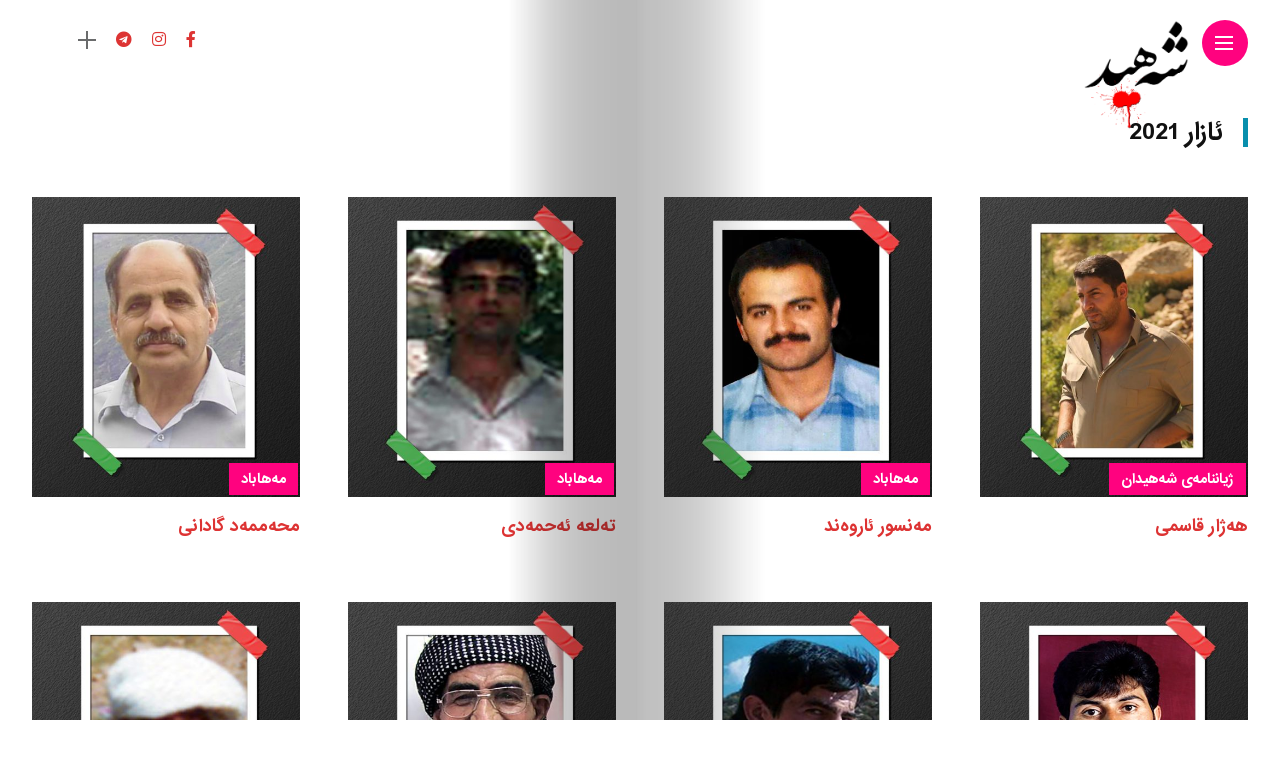

--- FILE ---
content_type: text/html; charset=UTF-8
request_url: https://shehid.com/?m=202103&paged=13
body_size: 72625
content:
<!DOCTYPE html>
<html dir="rtl" lang="ckb">
<head>
    <meta charset="UTF-8">
    <meta http-equiv="X-UA-Compatible" content="IE=edge">
    <meta name="viewport" content="width=device-width, initial-scale=1">
    <link rel="profile" href="http://gmpg.org/xfn/11" />
    <link rel="pingback" href="https://shehid.com/xmlrpc.php">
		    <title>ئازار 2021 &#8211; پەڕە 13 &#8211; شەهید</title>
<meta name='robots' content='max-image-preview:large' />
<link rel='dns-prefetch' href='//fonts.googleapis.com' />
<link rel="alternate" type="application/rss+xml" title="Feed ـی شەهید &raquo;" href="https://shehid.com/?feed=rss2" />
<link rel="alternate" type="application/rss+xml" title="Feed ـی لێدوانەکانی شەهید &raquo;" href="https://shehid.com/?feed=comments-rss2" />
<meta property="og:image" content="https://shehid.com/wp-content/uploads/2021/03/M2-2-490x550.jpg"/><meta property="og:description" content="ڕاگەیەندراو لەبارەی زنجیرەیەک تێکهەڵچوون لە ناوچەکانی پارێزگای ورمێ بە ئاگاداریی خەڵکی کوردستان،میدیاکان‌و هەموو هۆگران و دلسۆزانی بزووتنەوەی نەتەوەیی لە..."/><style id='wp-img-auto-sizes-contain-inline-css' type='text/css'>
img:is([sizes=auto i],[sizes^="auto," i]){contain-intrinsic-size:3000px 1500px}
/*# sourceURL=wp-img-auto-sizes-contain-inline-css */
</style>
<link rel='stylesheet' id='owl-carousel-css' href='https://shehid.com/wp-content/themes/anymag/assets/css/owl.carousel.css?ver=2.3.4' type='text/css' media='all' />
<link rel='stylesheet' id='fontawesome-css' href='https://shehid.com/wp-content/themes/anymag/assets/fonts/fontawesome-5.13.0/css/all.min.css?ver=5.13.0' type='text/css' media='all' />
<link rel='stylesheet' id='simplebar-css' href='https://shehid.com/wp-content/themes/anymag/assets/css/simple-bar.css?ver=2.2.1' type='text/css' media='all' />
<link rel='stylesheet' id='interlace-css-css' href='https://shehid.com/wp-content/themes/anymag/assets/css/interlace.css?ver=2.2.1' type='text/css' media='all' />
<link rel='stylesheet' id='anymag-main-css' href='https://shehid.com/wp-content/themes/anymag/style.css?ver=1.0' type='text/css' media='all' />
<style id='anymag-main-inline-css' type='text/css'>
body,input,.button,.content-part .post-meta,.widget_recent_entries span,.sidebar ul li.cat-item,.list-date,.latest-posts-meta,.post-meta,.slider-list-meta,.sidebar .widget_recent_comments .recentcomments .url,input,select,textarea {font-family:Poppins;}body,#hidden-sidebar.active .widgets-side,.magcover,.post-format,#top-bar-right,.turn-left {background:#fff;} .searchform-overlay {background-color:rgba(255,255,255,0.95);}body p {font-size:15px;line-height:1.6em; letter-spacing:0px;}h1,h2,h3,h4,h5,h6,.widget_recent_entries ul li a,.widget_recent_comments ul li a,.sidebar .widget-title,.post-readmore a,.intro-line h1,.sidebar .recentcomments a {font-family:Oswald;color:#111111;}a,.post-content a,.sidebar a,.post-comments span.reply a,.sidebar .widget a,.sidebar .widget.widget_archive li a {color:#111111;}a:hover,.post-content a:hover,.sidebar a:hover,.post-comments span.reply a:hover,.sidebar .widget ul li a:hover,.sidebar .widget.widget_archive li a:hover {color:#999999;} .post-title,.post-title a {font-size:26px; font-weight:800; line-height:1.3em; letter-spacing:0px;} .slide-title,.slide-title h2 a {font-size:44px; font-weight:800; letter-spacing:0px;} .slide-item {height:510px; } .page-title,.post-header h1,.item-related h5 a,.entry-title,.random-ttl a,.feat-categ-item .content-part h5 a,.sidebar .widget_recent_entries ul li a,.sidebar .widget-content .img-button,.sidebar .widget_recent_comments .recentcomments > a,.sidebar .latest-posts .latest-posts-item a {font-weight:800; } .top-menu-button,#nav-wrapper .simplebar-track.simplebar-vertical {background:#dd3333;}#nav-wrapper .simplebar-scrollbar::before {background:#ffffff} .nav-panel {background:#1e1e1e;}#nav-wrapper .nav-menu li a,.slicknav_nav li a {font-family:Oswald;font-size:33px;font-weight:800; } .magcover,.f-width #site-header {width:50%;} .magcontent,.f-width.nav-open #footer {width:50%; } .magheader {width:50%; } .f-width.nav-open #main-area {margin-left:50%;} .cover-logo {width:18%; } .single .cover-logo {width:80%;} .overlay,.post-overlay {opacity:.3; background:#000000} .fold-shadow-right,.fold-shadow-left,.fold-shadow {opacity:.0} .nav-panel .fold-shadow-left {opacity:.2}#nav-wrapper .nav-menu li a,.sub-menu-toggle::after,#nav-wrapper ul.nav-menu ul a,.slicknav_nav a,#top-search a.search {color:#ffffff;}#nav-wrapper .nav-menu li a:hover,#nav-wrapper .nav-menu li a:hover:after,#topbar-social-links a:hover,.slicknav_nav a:hover,.sticky-social a:hover,.sticky-subscribe a:hover,.current-menu-item > a {color:#fff!important;}#nav-wrapper .nav-menu li a {background:linear-gradient(to bottom,transparent 62%,#dd3333 0) left bottom/0 400% no-repeat; }#nav-wrapper .current-menu-item > a {background:#dd3333!important; }body,.post-list-entry p,.post-entry .post-meta li,.post-content,.post-author,.thecomment p,.latest-posts-meta,#post-navigation span,.sidebar .widget_recent_comments ul,.widget_meta li a,.about-content,.sidebar .widget_recent_comments .recentcomments .url,.comment-text .date,.post-navigation span,.searchform-overlay p,.searchform-overlay .search-field,.searchform-overlay .search-button,input,select,.hidden-sidebar-button a.open-hidden-sidebar,textarea {color:#787878;} .post-content h1,.post-content h2,.post-content h3,.post-content h4,.post-content h5,.post-content h6,.post-content blockquote,.comment-text blockquote,blockquote::before,.post-title,.post-title a,.about-title,.page-title,.post-header h1,.random-ttl a,.feat-title a,.item-related h5 a,.about-title,.about-content h5,.entry-title,.post-readmore a,.category-box h1,#post-navigation h6,.header-social-links a,.postnav-noimage .navprev::after,.postnav-noimage .navnext::after,.sidebar .widget-title,.sidebar .latest-posts-text h4 a,.sidebar .widget_recent_entries a,.sidebar .recentcomments a,.sidebar .widget-content .img-button,.thecomment .comment-text h6.author,.thecomment .comment-text h6.author a,#respond h,label {color:#111111;} .post-title:hover,.post-title a:hover,.random-ttl a:hover,.feat-title a:hover,.post-readmore a:hover,.item-related h5 a:hover,.post-navigation a:hover h6,.sidebar .latest-posts .latest-posts-text h4 a:hover,.sidebar .widget_recent_entries ul li a:hover,.sidebar #recentcomments li a:hover,.header-social-links a:hover {color:#999999;} .post-item .image-part,.owl-stage-outer,.random-image,.feat-categ-item .image-part,.category-wid .category-img,.about-img{border-radius:0px; } .post-item .image-part,.post-list .post-item .image-part {height:300px; } .entry-title {font-size:45px;line-height:1em; letter-spacing:0px; } .underline a {background:linear-gradient(to bottom,transparent 62%,#dd3333 0) left bottom/0 20% no-repeat; } .section-title h4,.author-content {border-left:3px solid #dd3333; }content-part .post-meta,.content-part .post-meta a,.post-meta li,.post-meta li span,.post-entry .post-meta a,.widget-date {color:#111111;}ul.post-meta li:not(:last-child)::after {background:#dd3333;} .content-part .post-meta a:hover,.sidebar .widget .tagcloud a:hover,.post-tags a:hover,.post-entry .post-meta a:hover {color:#999999;} .owl-prev:hover i,.owl-next:hover i,.widget li > .narrow i,.error404 h1 span,.intro-line h1 i,.intro-line h1 b,.intro-line h1 em,.intro-line h1 strong {color:#dd3333;} .post-categs-box .categ a,.single-categs-box .categ a {background:#dd3333;} .post-categs .categ a,.single-categs .categ a,.sidebar ul li.cat-item a,.sidebar ul li.cat-item a:hover {color:#dd3333;}blockquote {border-left:3px solid #dd3333; } .category-box h1 {border-left:5px solid #dd3333; } .post-format {color:#dd3333; } .post-tags a,.sidebar .widget .tagcloud a {background:#f2f2f2!important; color:#787878!important; } .post-readmore i,.post-comments .reply i {color:#dd3333!important; } .related-posts-cover-title h4 {border-bottom:3px solid #dd3333; } .sidebar .widget-title,.random-posts-title h3 {border-left:3px solid #dd3333; } .wp-block-search button,input[type='submit'],input.button {font-family:Oswald;background:#dd3333!important; color:#fff!important; } .wp-block-search button:hover,input[type="submit"]:hover,input.button:hover {background:#dd3333!important; color:#ffffff!important; } .wp-block-button a.wp-block-button__link {background-color:#dd3333; color:#ffffff; border:2px solid #dd3333; } .wp-block-button.is-style-outline a.wp-block-button__link {border:2px solid #dd3333; } .wp-block-button a.wp-block-button__link:hover,.wp-block-button.is-style-outline a.wp-block-button__link:hover {background-color:#dd3333; color:#ffffff; border:2px solid #dd3333; } .pagination .page-numbers.current,.pagination-post > span {background:#dd3333; color:#ffffff; } .navigation.pagination .nav-links a {background:#eeeeee; color:#787878; } .navigation.pagination .nav-links a:hover {background:#e8e8e8; color:#111111; } .intro-line {width:60%;} .intro-line h1 {font-size:26px; }#footer {background:#fafafa;}#footer,#footer-copyright {color:#989898;}#footer a {color:#111111;}#footer a:hover {color:#989898!important;}
/*# sourceURL=anymag-main-inline-css */
</style>
<link rel='stylesheet' id='anymag-responsive-css' href='https://shehid.com/wp-content/themes/anymag/assets/css/responsive.css?ver=1.0' type='text/css' media='all' />
<link rel='stylesheet' id='widgets-fonts-css' href='//fonts.googleapis.com/css?family=Bitter%3A400%2C500%2C600%7CPlayfair+Display%3A400%2C500%2C700%7COswald%3A400%2C500%2C600%7CRoboto%3A400%2C500%2C600%7CTeko%3A400%2C500%2C600&#038;subset=latin%2Clatin-ext' type='text/css' media='all' />
<link rel='stylesheet' id='sbi_styles-css' href='https://shehid.com/wp-content/plugins/instagram-feed/css/sbi-styles.min.css?ver=6.10.0' type='text/css' media='all' />
<style id='wp-emoji-styles-inline-css' type='text/css'>

	img.wp-smiley, img.emoji {
		display: inline !important;
		border: none !important;
		box-shadow: none !important;
		height: 1em !important;
		width: 1em !important;
		margin: 0 0.07em !important;
		vertical-align: -0.1em !important;
		background: none !important;
		padding: 0 !important;
	}
/*# sourceURL=wp-emoji-styles-inline-css */
</style>
<style id='wp-block-library-inline-css' type='text/css'>
:root{--wp-block-synced-color:#7a00df;--wp-block-synced-color--rgb:122,0,223;--wp-bound-block-color:var(--wp-block-synced-color);--wp-editor-canvas-background:#ddd;--wp-admin-theme-color:#007cba;--wp-admin-theme-color--rgb:0,124,186;--wp-admin-theme-color-darker-10:#006ba1;--wp-admin-theme-color-darker-10--rgb:0,107,160.5;--wp-admin-theme-color-darker-20:#005a87;--wp-admin-theme-color-darker-20--rgb:0,90,135;--wp-admin-border-width-focus:2px}@media (min-resolution:192dpi){:root{--wp-admin-border-width-focus:1.5px}}.wp-element-button{cursor:pointer}:root .has-very-light-gray-background-color{background-color:#eee}:root .has-very-dark-gray-background-color{background-color:#313131}:root .has-very-light-gray-color{color:#eee}:root .has-very-dark-gray-color{color:#313131}:root .has-vivid-green-cyan-to-vivid-cyan-blue-gradient-background{background:linear-gradient(135deg,#00d084,#0693e3)}:root .has-purple-crush-gradient-background{background:linear-gradient(135deg,#34e2e4,#4721fb 50%,#ab1dfe)}:root .has-hazy-dawn-gradient-background{background:linear-gradient(135deg,#faaca8,#dad0ec)}:root .has-subdued-olive-gradient-background{background:linear-gradient(135deg,#fafae1,#67a671)}:root .has-atomic-cream-gradient-background{background:linear-gradient(135deg,#fdd79a,#004a59)}:root .has-nightshade-gradient-background{background:linear-gradient(135deg,#330968,#31cdcf)}:root .has-midnight-gradient-background{background:linear-gradient(135deg,#020381,#2874fc)}:root{--wp--preset--font-size--normal:16px;--wp--preset--font-size--huge:42px}.has-regular-font-size{font-size:1em}.has-larger-font-size{font-size:2.625em}.has-normal-font-size{font-size:var(--wp--preset--font-size--normal)}.has-huge-font-size{font-size:var(--wp--preset--font-size--huge)}.has-text-align-center{text-align:center}.has-text-align-left{text-align:left}.has-text-align-right{text-align:right}.has-fit-text{white-space:nowrap!important}#end-resizable-editor-section{display:none}.aligncenter{clear:both}.items-justified-left{justify-content:flex-start}.items-justified-center{justify-content:center}.items-justified-right{justify-content:flex-end}.items-justified-space-between{justify-content:space-between}.screen-reader-text{border:0;clip-path:inset(50%);height:1px;margin:-1px;overflow:hidden;padding:0;position:absolute;width:1px;word-wrap:normal!important}.screen-reader-text:focus{background-color:#ddd;clip-path:none;color:#444;display:block;font-size:1em;height:auto;left:5px;line-height:normal;padding:15px 23px 14px;text-decoration:none;top:5px;width:auto;z-index:100000}html :where(.has-border-color){border-style:solid}html :where([style*=border-top-color]){border-top-style:solid}html :where([style*=border-right-color]){border-right-style:solid}html :where([style*=border-bottom-color]){border-bottom-style:solid}html :where([style*=border-left-color]){border-left-style:solid}html :where([style*=border-width]){border-style:solid}html :where([style*=border-top-width]){border-top-style:solid}html :where([style*=border-right-width]){border-right-style:solid}html :where([style*=border-bottom-width]){border-bottom-style:solid}html :where([style*=border-left-width]){border-left-style:solid}html :where(img[class*=wp-image-]){height:auto;max-width:100%}:where(figure){margin:0 0 1em}html :where(.is-position-sticky){--wp-admin--admin-bar--position-offset:var(--wp-admin--admin-bar--height,0px)}@media screen and (max-width:600px){html :where(.is-position-sticky){--wp-admin--admin-bar--position-offset:0px}}

/*# sourceURL=wp-block-library-inline-css */
</style><style id='global-styles-inline-css' type='text/css'>
:root{--wp--preset--aspect-ratio--square: 1;--wp--preset--aspect-ratio--4-3: 4/3;--wp--preset--aspect-ratio--3-4: 3/4;--wp--preset--aspect-ratio--3-2: 3/2;--wp--preset--aspect-ratio--2-3: 2/3;--wp--preset--aspect-ratio--16-9: 16/9;--wp--preset--aspect-ratio--9-16: 9/16;--wp--preset--color--black: #000000;--wp--preset--color--cyan-bluish-gray: #abb8c3;--wp--preset--color--white: #ffffff;--wp--preset--color--pale-pink: #f78da7;--wp--preset--color--vivid-red: #cf2e2e;--wp--preset--color--luminous-vivid-orange: #ff6900;--wp--preset--color--luminous-vivid-amber: #fcb900;--wp--preset--color--light-green-cyan: #7bdcb5;--wp--preset--color--vivid-green-cyan: #00d084;--wp--preset--color--pale-cyan-blue: #8ed1fc;--wp--preset--color--vivid-cyan-blue: #0693e3;--wp--preset--color--vivid-purple: #9b51e0;--wp--preset--gradient--vivid-cyan-blue-to-vivid-purple: linear-gradient(135deg,rgb(6,147,227) 0%,rgb(155,81,224) 100%);--wp--preset--gradient--light-green-cyan-to-vivid-green-cyan: linear-gradient(135deg,rgb(122,220,180) 0%,rgb(0,208,130) 100%);--wp--preset--gradient--luminous-vivid-amber-to-luminous-vivid-orange: linear-gradient(135deg,rgb(252,185,0) 0%,rgb(255,105,0) 100%);--wp--preset--gradient--luminous-vivid-orange-to-vivid-red: linear-gradient(135deg,rgb(255,105,0) 0%,rgb(207,46,46) 100%);--wp--preset--gradient--very-light-gray-to-cyan-bluish-gray: linear-gradient(135deg,rgb(238,238,238) 0%,rgb(169,184,195) 100%);--wp--preset--gradient--cool-to-warm-spectrum: linear-gradient(135deg,rgb(74,234,220) 0%,rgb(151,120,209) 20%,rgb(207,42,186) 40%,rgb(238,44,130) 60%,rgb(251,105,98) 80%,rgb(254,248,76) 100%);--wp--preset--gradient--blush-light-purple: linear-gradient(135deg,rgb(255,206,236) 0%,rgb(152,150,240) 100%);--wp--preset--gradient--blush-bordeaux: linear-gradient(135deg,rgb(254,205,165) 0%,rgb(254,45,45) 50%,rgb(107,0,62) 100%);--wp--preset--gradient--luminous-dusk: linear-gradient(135deg,rgb(255,203,112) 0%,rgb(199,81,192) 50%,rgb(65,88,208) 100%);--wp--preset--gradient--pale-ocean: linear-gradient(135deg,rgb(255,245,203) 0%,rgb(182,227,212) 50%,rgb(51,167,181) 100%);--wp--preset--gradient--electric-grass: linear-gradient(135deg,rgb(202,248,128) 0%,rgb(113,206,126) 100%);--wp--preset--gradient--midnight: linear-gradient(135deg,rgb(2,3,129) 0%,rgb(40,116,252) 100%);--wp--preset--font-size--small: 13px;--wp--preset--font-size--medium: 20px;--wp--preset--font-size--large: 36px;--wp--preset--font-size--x-large: 42px;--wp--preset--spacing--20: 0.44rem;--wp--preset--spacing--30: 0.67rem;--wp--preset--spacing--40: 1rem;--wp--preset--spacing--50: 1.5rem;--wp--preset--spacing--60: 2.25rem;--wp--preset--spacing--70: 3.38rem;--wp--preset--spacing--80: 5.06rem;--wp--preset--shadow--natural: 6px 6px 9px rgba(0, 0, 0, 0.2);--wp--preset--shadow--deep: 12px 12px 50px rgba(0, 0, 0, 0.4);--wp--preset--shadow--sharp: 6px 6px 0px rgba(0, 0, 0, 0.2);--wp--preset--shadow--outlined: 6px 6px 0px -3px rgb(255, 255, 255), 6px 6px rgb(0, 0, 0);--wp--preset--shadow--crisp: 6px 6px 0px rgb(0, 0, 0);}:where(.is-layout-flex){gap: 0.5em;}:where(.is-layout-grid){gap: 0.5em;}body .is-layout-flex{display: flex;}.is-layout-flex{flex-wrap: wrap;align-items: center;}.is-layout-flex > :is(*, div){margin: 0;}body .is-layout-grid{display: grid;}.is-layout-grid > :is(*, div){margin: 0;}:where(.wp-block-columns.is-layout-flex){gap: 2em;}:where(.wp-block-columns.is-layout-grid){gap: 2em;}:where(.wp-block-post-template.is-layout-flex){gap: 1.25em;}:where(.wp-block-post-template.is-layout-grid){gap: 1.25em;}.has-black-color{color: var(--wp--preset--color--black) !important;}.has-cyan-bluish-gray-color{color: var(--wp--preset--color--cyan-bluish-gray) !important;}.has-white-color{color: var(--wp--preset--color--white) !important;}.has-pale-pink-color{color: var(--wp--preset--color--pale-pink) !important;}.has-vivid-red-color{color: var(--wp--preset--color--vivid-red) !important;}.has-luminous-vivid-orange-color{color: var(--wp--preset--color--luminous-vivid-orange) !important;}.has-luminous-vivid-amber-color{color: var(--wp--preset--color--luminous-vivid-amber) !important;}.has-light-green-cyan-color{color: var(--wp--preset--color--light-green-cyan) !important;}.has-vivid-green-cyan-color{color: var(--wp--preset--color--vivid-green-cyan) !important;}.has-pale-cyan-blue-color{color: var(--wp--preset--color--pale-cyan-blue) !important;}.has-vivid-cyan-blue-color{color: var(--wp--preset--color--vivid-cyan-blue) !important;}.has-vivid-purple-color{color: var(--wp--preset--color--vivid-purple) !important;}.has-black-background-color{background-color: var(--wp--preset--color--black) !important;}.has-cyan-bluish-gray-background-color{background-color: var(--wp--preset--color--cyan-bluish-gray) !important;}.has-white-background-color{background-color: var(--wp--preset--color--white) !important;}.has-pale-pink-background-color{background-color: var(--wp--preset--color--pale-pink) !important;}.has-vivid-red-background-color{background-color: var(--wp--preset--color--vivid-red) !important;}.has-luminous-vivid-orange-background-color{background-color: var(--wp--preset--color--luminous-vivid-orange) !important;}.has-luminous-vivid-amber-background-color{background-color: var(--wp--preset--color--luminous-vivid-amber) !important;}.has-light-green-cyan-background-color{background-color: var(--wp--preset--color--light-green-cyan) !important;}.has-vivid-green-cyan-background-color{background-color: var(--wp--preset--color--vivid-green-cyan) !important;}.has-pale-cyan-blue-background-color{background-color: var(--wp--preset--color--pale-cyan-blue) !important;}.has-vivid-cyan-blue-background-color{background-color: var(--wp--preset--color--vivid-cyan-blue) !important;}.has-vivid-purple-background-color{background-color: var(--wp--preset--color--vivid-purple) !important;}.has-black-border-color{border-color: var(--wp--preset--color--black) !important;}.has-cyan-bluish-gray-border-color{border-color: var(--wp--preset--color--cyan-bluish-gray) !important;}.has-white-border-color{border-color: var(--wp--preset--color--white) !important;}.has-pale-pink-border-color{border-color: var(--wp--preset--color--pale-pink) !important;}.has-vivid-red-border-color{border-color: var(--wp--preset--color--vivid-red) !important;}.has-luminous-vivid-orange-border-color{border-color: var(--wp--preset--color--luminous-vivid-orange) !important;}.has-luminous-vivid-amber-border-color{border-color: var(--wp--preset--color--luminous-vivid-amber) !important;}.has-light-green-cyan-border-color{border-color: var(--wp--preset--color--light-green-cyan) !important;}.has-vivid-green-cyan-border-color{border-color: var(--wp--preset--color--vivid-green-cyan) !important;}.has-pale-cyan-blue-border-color{border-color: var(--wp--preset--color--pale-cyan-blue) !important;}.has-vivid-cyan-blue-border-color{border-color: var(--wp--preset--color--vivid-cyan-blue) !important;}.has-vivid-purple-border-color{border-color: var(--wp--preset--color--vivid-purple) !important;}.has-vivid-cyan-blue-to-vivid-purple-gradient-background{background: var(--wp--preset--gradient--vivid-cyan-blue-to-vivid-purple) !important;}.has-light-green-cyan-to-vivid-green-cyan-gradient-background{background: var(--wp--preset--gradient--light-green-cyan-to-vivid-green-cyan) !important;}.has-luminous-vivid-amber-to-luminous-vivid-orange-gradient-background{background: var(--wp--preset--gradient--luminous-vivid-amber-to-luminous-vivid-orange) !important;}.has-luminous-vivid-orange-to-vivid-red-gradient-background{background: var(--wp--preset--gradient--luminous-vivid-orange-to-vivid-red) !important;}.has-very-light-gray-to-cyan-bluish-gray-gradient-background{background: var(--wp--preset--gradient--very-light-gray-to-cyan-bluish-gray) !important;}.has-cool-to-warm-spectrum-gradient-background{background: var(--wp--preset--gradient--cool-to-warm-spectrum) !important;}.has-blush-light-purple-gradient-background{background: var(--wp--preset--gradient--blush-light-purple) !important;}.has-blush-bordeaux-gradient-background{background: var(--wp--preset--gradient--blush-bordeaux) !important;}.has-luminous-dusk-gradient-background{background: var(--wp--preset--gradient--luminous-dusk) !important;}.has-pale-ocean-gradient-background{background: var(--wp--preset--gradient--pale-ocean) !important;}.has-electric-grass-gradient-background{background: var(--wp--preset--gradient--electric-grass) !important;}.has-midnight-gradient-background{background: var(--wp--preset--gradient--midnight) !important;}.has-small-font-size{font-size: var(--wp--preset--font-size--small) !important;}.has-medium-font-size{font-size: var(--wp--preset--font-size--medium) !important;}.has-large-font-size{font-size: var(--wp--preset--font-size--large) !important;}.has-x-large-font-size{font-size: var(--wp--preset--font-size--x-large) !important;}
/*# sourceURL=global-styles-inline-css */
</style>

<style id='classic-theme-styles-inline-css' type='text/css'>
/*! This file is auto-generated */
.wp-block-button__link{color:#fff;background-color:#32373c;border-radius:9999px;box-shadow:none;text-decoration:none;padding:calc(.667em + 2px) calc(1.333em + 2px);font-size:1.125em}.wp-block-file__button{background:#32373c;color:#fff;text-decoration:none}
/*# sourceURL=/wp-includes/css/classic-themes.min.css */
</style>
<link rel='stylesheet' id='contact-form-7-css' href='https://shehid.com/wp-content/plugins/contact-form-7/includes/css/styles.css?ver=6.1.4' type='text/css' media='all' />
<link rel='stylesheet' id='contact-form-7-rtl-css' href='https://shehid.com/wp-content/plugins/contact-form-7/includes/css/styles-rtl.css?ver=6.1.4' type='text/css' media='all' />
<link rel='stylesheet' id='google-fonts-anymag-css' href='//fonts.googleapis.com/css?family=Poppins:100,100italic,200,200italic,300,300italic,400,400italic,500,500italic,600,600italic,700,700italic,800,800italic,900,900italic%7COswald:100,100italic,200,200italic,300,300italic,400,400italic,500,500italic,600,600italic,700,700italic,800,800italic,900,900italic' type='text/css' media='all' />
<link rel='stylesheet' id='anymag-style-css' href='https://shehid.com/wp-content/themes/anymag/style.css?ver=4570177561' type='text/css' media='all' />
<link rel='stylesheet' id='forget-about-shortcode-buttons-css' href='https://shehid.com/wp-content/plugins/forget-about-shortcode-buttons/public/css/button-styles.css?ver=2.1.3' type='text/css' media='all' />
<script type="text/javascript" src="https://shehid.com/wp-includes/js/jquery/jquery.min.js?ver=3.7.1" id="jquery-core-js"></script>
<script type="text/javascript" src="https://shehid.com/wp-includes/js/jquery/jquery-migrate.min.js?ver=3.4.1" id="jquery-migrate-js"></script>
<link rel="https://api.w.org/" href="https://shehid.com/index.php?rest_route=/" /><link rel="EditURI" type="application/rsd+xml" title="RSD" href="https://shehid.com/xmlrpc.php?rsd" />
<link rel="stylesheet" href="https://shehid.com/wp-content/themes/anymag/rtl.css" type="text/css" media="screen" /><meta name="generator" content="WordPress 6.9" />
<style type="text/css">.recentcomments a{display:inline !important;padding:0 !important;margin:0 !important;}</style><link rel="icon" href="https://shehid.com/wp-content/uploads/2022/08/cropped-arm-kdpi-1-32x32.jpg" sizes="32x32" />
<link rel="icon" href="https://shehid.com/wp-content/uploads/2022/08/cropped-arm-kdpi-1-192x192.jpg" sizes="192x192" />
<link rel="apple-touch-icon" href="https://shehid.com/wp-content/uploads/2022/08/cropped-arm-kdpi-1-180x180.jpg" />
<meta name="msapplication-TileImage" content="https://shehid.com/wp-content/uploads/2022/08/cropped-arm-kdpi-1-270x270.jpg" />
		<style type="text/css" id="wp-custom-css">
			.post-content p {
	margin-bottom:0px !important;
}
.pagination {
    display: inline-block;
    padding-left: 0;
    margin: 20px 0;
    border-radius: 4px;
}
.pagination > li {
    display: inline;
}
.pagination > li > a,
.pagination > li > span {
    position: relative;
    float: left;
    padding: 6px 12px;
    margin-left: -1px;
    line-height: 1.42857143;
    color: #337ab7;
    text-decoration: none;
    background-color: #fff;
    border: 1px solid #ddd;
}
.pagination > li:first-child > a,
.pagination > li:first-child > span {
    margin-left: 0;
    border-top-left-radius: 4px;
    border-bottom-left-radius: 4px;
}
.pagination > li:last-child > a,
.pagination > li:last-child > span {
    border-top-right-radius: 4px;
    border-bottom-right-radius: 4px;
}
.pagination > li > a:focus,
.pagination > li > a:hover,
.pagination > li > span:focus,
.pagination > li > span:hover {
    z-index: 2;
    color: #23527c;
    background-color: #eee;
    border-color: #ddd;
}
.pagination > .active > a,
.pagination > .active > a:focus,
.pagination > .active > a:hover,
.pagination > .active > span,
.pagination > .active > span:focus,
.pagination > .active > span:hover {
    z-index: 3;
    color: #fff;
    cursor: default;
    background-color: #337ab7;
    border-color: #337ab7;
}
.pagination > .disabled > a,
.pagination > .disabled > a:focus,
.pagination > .disabled > a:hover,
.pagination > .disabled > span,
.pagination > .disabled > span:focus,
.pagination > .disabled > span:hover {
    color: #777;
    cursor: not-allowed;
    background-color: #fff;
    border-color: #ddd;
}
.pagination-lg > li > a,
.pagination-lg > li > span {
    padding: 10px 16px;
    font-size: 18px;
    line-height: 1.3333333;
}
.pagination-lg > li:first-child > a,
.pagination-lg > li:first-child > span {
    border-top-left-radius: 6px;
    border-bottom-left-radius: 6px;
}
.pagination-lg > li:last-child > a,
.pagination-lg > li:last-child > span {
    border-top-right-radius: 6px;
    border-bottom-right-radius: 6px;
}
.pagination-sm > li > a,
.pagination-sm > li > span {
    padding: 5px 10px;
    font-size: 12px;
    line-height: 1.5;
}
.pagination-sm > li:first-child > a,
.pagination-sm > li:first-child > span {
    border-top-left-radius: 3px;
    border-bottom-left-radius: 3px;
}
.pagination-sm > li:last-child > a,
.pagination-sm > li:last-child > span {
    border-top-right-radius: 3px;
    border-bottom-right-radius: 3px;
}

.pager {
    padding-left: 0;
    margin: 20px 0;
    text-align: center;
    list-style: none;
}
.pager li {
    display: inline;
}
.pager li > a,
.pager li > span {
    display: inline-block;
    padding: 5px 14px;
    background-color: #fff;
    border: 1px solid #ddd;
    border-radius: 15px;
}
.pager li > a:focus,
.pager li > a:hover {
    text-decoration: none;
    background-color: #eee;
}
.pager .next > a,
.pager .next > span {
    float: right;
}
.pager .previous > a,
.pager .previous > span {
    float: left;
}
.pager .disabled > a,
.pager .disabled > a:focus,
.pager .disabled > a:hover,
.pager .disabled > span {
    color: #777;
    cursor: not-allowed;
    background-color: #fff;
}



.post-title, .post-title a ,  .random-ttl h5 a {
	
	color:#dd3333 !important;

}


.pagination > .active > a, .pagination > .active > a:focus, .pagination > .active > a:hover, .pagination > .active > span, .pagination > .active > span:focus, .pagination > .active > span:hover {

	background-color: #dd3333 !important;
 	border-color: #fff !important;

}


.underline a {

background: linear-gradient(to bottom,transparent 62%,#dd3333 0) right bottom/0 20% no-repeat !important;

}

.pagination > li > a, .pagination > li > span {
	color:#dd3333 !important;
}

ul , ul li , ol li {
	list-style:none !important;
}

.header-social-links a , .post-entry .entry-title{
  color: #dd3433 !important;
}

.pagination li.active span {
	color:#fff !important;
}


.category-2 .post-grid .post-item {
    margin: 0 0 50px 2% !important;
}



.post-content li , .post-content p , .post-content li span , .post-content p span {

	font-size:15px !important;

}

h5 {
  font-size: 14px;
}
h6 {
  font-size: 15px;
}

#nav-wrapper .nav-menu li a, .slicknav_nav li a {
	    font-size: 23px !important;
	 	line-height: 52px !important;
}


.entry-title {
	font-size:26px !important;
	line-height:50px;
	
}

.feat-categ-item .content-part h5 a {
	font-size: 15px !important;
	line-height:32px !important;
}

.post-title, .post-title a {
    font-size: 16px !important;
}

.f-width .category-box h1 {
  font-size: 23px !important;
}

.post-categs-box .categ a, .single-categs-box .categ a {
	font-size: 13px !important;
}


.slide-title, .slide-title h2 a {
    font-size: 28px !important;
    line-height: 49px !important;
}

.sidebar .widget-title, .random-posts-title h3 {
	font-family: 'K24';
}

.sidebar ul li.cat-item a {
	font-family: 'K24';
}

.post-meta , .single-post-date {
	display:none !important;
}		</style>
		</head>

<body class="rtl archive date paged paged-13 date-paged-13 wp-theme-anymag">

  	
	<div id="hidden-sidebar" class="sidebar">
		<div class="widgets-side">
			<a href="#" class="close-button"><i class="close-icon"></i></a>
			<div id="archives-2" class="widget widget_archive"><h4 class="widget-title">ئه‌رشیفه‌کان</h4>
			<ul>
					<li><a href='https://shehid.com/?m=202406'>حوزه‌یران 2024</a></li>
	<li><a href='https://shehid.com/?m=202405'>ئایار 2024</a></li>
	<li><a href='https://shehid.com/?m=202302'>شوبات 2023</a></li>
	<li><a href='https://shehid.com/?m=202212'>كانونی یه‌كه‌م 2022</a></li>
	<li><a href='https://shehid.com/?m=202210'>تشرینی یه‌كه‌م 2022</a></li>
	<li><a href='https://shehid.com/?m=202209'>ئه‌یلول 2022</a></li>
	<li><a href='https://shehid.com/?m=202208'>ئاب 2022</a></li>
	<li><a href='https://shehid.com/?m=202207'>تەممووز 2022</a></li>
	<li><a href='https://shehid.com/?m=202206'>حوزه‌یران 2022</a></li>
	<li><a href='https://shehid.com/?m=202205'>ئایار 2022</a></li>
	<li><a href='https://shehid.com/?m=202204'>نیسان 2022</a></li>
	<li><a href='https://shehid.com/?m=202203'>ئازار 2022</a></li>
	<li><a href='https://shehid.com/?m=202202'>شوبات 2022</a></li>
	<li><a href='https://shehid.com/?m=202201'>كانونی دووه‌م 2022</a></li>
	<li><a href='https://shehid.com/?m=202112'>كانونی یه‌كه‌م 2021</a></li>
	<li><a href='https://shehid.com/?m=202111'>تشرینی دووه‌م 2021</a></li>
	<li><a href='https://shehid.com/?m=202110'>تشرینی یه‌كه‌م 2021</a></li>
	<li><a href='https://shehid.com/?m=202109'>ئه‌یلول 2021</a></li>
	<li><a href='https://shehid.com/?m=202108'>ئاب 2021</a></li>
	<li><a href='https://shehid.com/?m=202107'>تەممووز 2021</a></li>
	<li><a href='https://shehid.com/?m=202106'>حوزه‌یران 2021</a></li>
	<li><a href='https://shehid.com/?m=202105'>ئایار 2021</a></li>
	<li><a href='https://shehid.com/?m=202104'>نیسان 2021</a></li>
	<li><a href='https://shehid.com/?m=202103'>ئازار 2021</a></li>
	<li><a href='https://shehid.com/?m=202102'>شوبات 2021</a></li>
	<li><a href='https://shehid.com/?m=202101'>كانونی دووه‌م 2021</a></li>
	<li><a href='https://shehid.com/?m=202005'>ئایار 2020</a></li>
	<li><a href='https://shehid.com/?m=202004'>نیسان 2020</a></li>
			</ul>

			</div><div id="categories-2" class="widget widget_categories"><h4 class="widget-title">هاوپۆله‌كان</h4>
			<ul>
					<li class="cat-item cat-item-81"><a href="https://shehid.com/?cat=81">ئیعدامی ٥٩ لاوی مەهاباد</a>
</li>
	<li class="cat-item cat-item-2"><a href="https://shehid.com/?cat=2">بابەت</a>
</li>
	<li class="cat-item cat-item-46"><a href="https://shehid.com/?cat=46">بانە</a>
</li>
	<li class="cat-item cat-item-47"><a href="https://shehid.com/?cat=47">بۆکان</a>
</li>
	<li class="cat-item cat-item-78"><a href="https://shehid.com/?cat=78">پەرتووکی شەهیدان</a>
</li>
	<li class="cat-item cat-item-68"><a href="https://shehid.com/?cat=68">پۆستەری شەهیدان</a>
</li>
	<li class="cat-item cat-item-65"><a href="https://shehid.com/?cat=65">پیرانشار</a>
</li>
	<li class="cat-item cat-item-76"><a href="https://shehid.com/?cat=76">جوڵانەوەی ٤٦-٤٧</a>
</li>
	<li class="cat-item cat-item-66"><a href="https://shehid.com/?cat=66">دالەهۆ</a>
</li>
	<li class="cat-item cat-item-48"><a href="https://shehid.com/?cat=48">دیواندەرە</a>
</li>
	<li class="cat-item cat-item-49"><a href="https://shehid.com/?cat=49">رەبەت</a>
</li>
	<li class="cat-item cat-item-44"><a href="https://shehid.com/?cat=44">ڕێبەرانی شەهید</a>
</li>
	<li class="cat-item cat-item-69"><a href="https://shehid.com/?cat=69">ژیاننامەی شەهیدان</a>
</li>
	<li class="cat-item cat-item-50"><a href="https://shehid.com/?cat=50">سنە</a>
</li>
	<li class="cat-item cat-item-51"><a href="https://shehid.com/?cat=51">سەردەشت</a>
</li>
	<li class="cat-item cat-item-52"><a href="https://shehid.com/?cat=52">سەقز</a>
</li>
	<li class="cat-item cat-item-53"><a href="https://shehid.com/?cat=53">سەڵماس</a>
</li>
	<li class="cat-item cat-item-54"><a href="https://shehid.com/?cat=54">شنۆ</a>
</li>
	<li class="cat-item cat-item-77"><a href="https://shehid.com/?cat=77">شەهیدانی ١٧ ی خەرمانان</a>
</li>
	<li class="cat-item cat-item-83"><a href="https://shehid.com/?cat=83">شەهیدانی ٦ ی ڕەزبەر</a>
</li>
	<li class="cat-item cat-item-45"><a href="https://shehid.com/?cat=45">شەهیدانی ڕێبەریی</a>
</li>
	<li class="cat-item cat-item-75"><a href="https://shehid.com/?cat=75">شەهیدانی کۆماری کوردستان</a>
</li>
	<li class="cat-item cat-item-62"><a href="https://shehid.com/?cat=62">فەرماندەرانی شەهید</a>
</li>
	<li class="cat-item cat-item-63"><a href="https://shehid.com/?cat=63">کاروانی شەهیدان</a>
</li>
	<li class="cat-item cat-item-67"><a href="https://shehid.com/?cat=67">کرماشان و کامیاران</a>
</li>
	<li class="cat-item cat-item-79"><a href="https://shehid.com/?cat=79">لەکەشکۆڵی هاوسەنگەرانەوە</a>
</li>
	<li class="cat-item cat-item-55"><a href="https://shehid.com/?cat=55">ماکۆ ، خۆی</a>
</li>
	<li class="cat-item cat-item-56"><a href="https://shehid.com/?cat=56">مەریوان</a>
</li>
	<li class="cat-item cat-item-57"><a href="https://shehid.com/?cat=57">مەهاباد</a>
</li>
	<li class="cat-item cat-item-58"><a href="https://shehid.com/?cat=58">نەغەدە</a>
</li>
	<li class="cat-item cat-item-59"><a href="https://shehid.com/?cat=59">هەورامان و جوانرۆ</a>
</li>
	<li class="cat-item cat-item-60"><a href="https://shehid.com/?cat=60">هەوشار</a>
</li>
	<li class="cat-item cat-item-61"><a href="https://shehid.com/?cat=61">ورمێ</a>
</li>
	<li class="cat-item cat-item-1"><a href="https://shehid.com/?cat=1">یادی شەهیدان</a>
</li>
			</ul>

			</div><div id="meta-2" class="widget widget_meta"><h4 class="widget-title">په‌یوه‌ندی دار:</h4>
		<ul>
						<li><a href="https://shehid.com/wp-login.php">چوونەژوورەوە</a></li>
			<li><a href="https://shehid.com/?feed=rss2">ڕاگەیەنەری بابەتەکان</a></li>
			<li><a href="https://shehid.com/?feed=comments-rss2">پێشبردنی سەرنجەکان</a></li>

			<li><a href="https://wordpress.org/">WordPress.org</a></li>
		</ul>

		</div><div id="category-9" class="widget widget_category"></div>		</div>
	</div>
<div class="site-wrapper f-width">
  <div class="magheader">
    <header id="site-header">
  
  <div class="top-menu-button">
    <a href="#" class="open-hidden-menu">
      <span class="bar-1"></span>
      <span class="bar-2"></span>
      <span class="bar-3"></span>
    </a>
  </div>

  <div class="top-logo">
        <a href="https://shehid.com/"><img src="https://shehid.com/wp-content/uploads/2021/01/logotransparent.png" alt="شەهید" /></a>
     
  </div>
  
  <div class="nav-panel">
    <div class="fold-shadow-left"></div>
    <div class="nav-header">
      <div class="menu-logo">
                <a href="https://shehid.com/"><img src="https://shehid.com/wp-content/uploads/2022/08/Arm_KDPI2022.png" alt="شەهید" /></a>
         
      </div>
          </div>
    <div id="nav-wrapper" data-simplebar>
      <div class="menu-%d9%be%db%95%d8%b1%d8%aa%d9%88%d9%88%d9%83-container"><ul id="menu-%d9%be%db%95%d8%b1%d8%aa%d9%88%d9%88%d9%83" class="nav-menu"><li id="menu-item-1273" class="menu-item menu-item-type-custom menu-item-object-custom menu-item-home menu-item-1273"><a href="http://shehid.com">سەرەتا</a></li>
<li id="menu-item-3424" class="menu-item menu-item-type-taxonomy menu-item-object-category menu-item-3424"><a href="https://shehid.com/?cat=75">شەهیدانی کۆماری کوردستان</a></li>
<li id="menu-item-3425" class="menu-item menu-item-type-taxonomy menu-item-object-category menu-item-3425"><a href="https://shehid.com/?cat=76">جوڵانەوەی ٤٦-٤٧</a></li>
<li id="menu-item-1274" class="menu-item menu-item-type-taxonomy menu-item-object-category menu-item-has-children menu-item-1274"><a href="https://shehid.com/?cat=44">ڕێبەرانی شەهید</a><span class="sub-menu-toggle"></span>
<ul class="sub-menu">
	<li id="menu-item-1375" class="menu-item menu-item-type-post_type menu-item-object-post menu-item-1375"><a href="https://shehid.com/?p=1313">پێشەوا قازی محەممەد</a></li>
	<li id="menu-item-1374" class="menu-item menu-item-type-post_type menu-item-object-post menu-item-1374"><a href="https://shehid.com/?p=1325">دوکتور عەبدولڕەحمان قاسملوو</a></li>
	<li id="menu-item-1373" class="menu-item menu-item-type-post_type menu-item-object-post menu-item-1373"><a href="https://shehid.com/?p=1336">دوكتور سادق شەڕەفکەندی</a></li>
</ul>
</li>
<li id="menu-item-1275" class="menu-item menu-item-type-taxonomy menu-item-object-category menu-item-1275"><a href="https://shehid.com/?cat=45">شەهیدانی ڕێبەریی</a></li>
<li id="menu-item-21329" class="menu-item menu-item-type-taxonomy menu-item-object-category menu-item-21329"><a href="https://shehid.com/?cat=81">ئیعدامی ٥٩ لاوی مەهاباد</a></li>
<li id="menu-item-3426" class="menu-item menu-item-type-taxonomy menu-item-object-category menu-item-3426"><a href="https://shehid.com/?cat=77">شەهیدانی ١٧ ی خەرمانان</a></li>
<li id="menu-item-21673" class="menu-item menu-item-type-taxonomy menu-item-object-category menu-item-21673"><a href="https://shehid.com/?cat=83">شەهیدانی ٦ ی ڕەزبەر</a></li>
<li id="menu-item-2107" class="menu-item menu-item-type-custom menu-item-object-custom menu-item-has-children menu-item-2107"><a href="#">شەهیدانی هێز و کۆمیتە شارستانەکان</a><span class="sub-menu-toggle"></span>
<ul class="sub-menu">
	<li id="menu-item-1279" class="menu-item menu-item-type-taxonomy menu-item-object-category menu-item-1279"><a href="https://shehid.com/?cat=46">بانە</a></li>
	<li id="menu-item-1280" class="menu-item menu-item-type-taxonomy menu-item-object-category menu-item-1280"><a href="https://shehid.com/?cat=47">بۆکان</a></li>
	<li id="menu-item-1281" class="menu-item menu-item-type-taxonomy menu-item-object-category menu-item-1281"><a href="https://shehid.com/?cat=48">دیواندەرە</a></li>
	<li id="menu-item-1282" class="menu-item menu-item-type-taxonomy menu-item-object-category menu-item-1282"><a href="https://shehid.com/?cat=49">رەبەت</a></li>
	<li id="menu-item-1283" class="menu-item menu-item-type-taxonomy menu-item-object-category menu-item-1283"><a href="https://shehid.com/?cat=50">سنە</a></li>
	<li id="menu-item-1284" class="menu-item menu-item-type-taxonomy menu-item-object-category menu-item-1284"><a href="https://shehid.com/?cat=51">سەردەشت</a></li>
	<li id="menu-item-1285" class="menu-item menu-item-type-taxonomy menu-item-object-category menu-item-1285"><a href="https://shehid.com/?cat=52">سەقز</a></li>
	<li id="menu-item-1286" class="menu-item menu-item-type-taxonomy menu-item-object-category menu-item-1286"><a href="https://shehid.com/?cat=53">سەڵماس</a></li>
	<li id="menu-item-1287" class="menu-item menu-item-type-taxonomy menu-item-object-category menu-item-1287"><a href="https://shehid.com/?cat=54">شنۆ</a></li>
	<li id="menu-item-1288" class="menu-item menu-item-type-taxonomy menu-item-object-category menu-item-1288"><a href="https://shehid.com/?cat=55">ماکۆ ، خۆی</a></li>
	<li id="menu-item-1289" class="menu-item menu-item-type-taxonomy menu-item-object-category menu-item-1289"><a href="https://shehid.com/?cat=56">مەریوان</a></li>
	<li id="menu-item-1290" class="menu-item menu-item-type-taxonomy menu-item-object-category menu-item-1290"><a href="https://shehid.com/?cat=57">مەهاباد</a></li>
	<li id="menu-item-1291" class="menu-item menu-item-type-taxonomy menu-item-object-category menu-item-1291"><a href="https://shehid.com/?cat=58">نەغەدە</a></li>
	<li id="menu-item-1292" class="menu-item menu-item-type-taxonomy menu-item-object-category menu-item-1292"><a href="https://shehid.com/?cat=59">هەورامان و جوانرۆ</a></li>
	<li id="menu-item-1293" class="menu-item menu-item-type-taxonomy menu-item-object-category menu-item-1293"><a href="https://shehid.com/?cat=60">هەوشار</a></li>
	<li id="menu-item-1294" class="menu-item menu-item-type-taxonomy menu-item-object-category menu-item-1294"><a href="https://shehid.com/?cat=61">ورمێ</a></li>
	<li id="menu-item-1468" class="menu-item menu-item-type-taxonomy menu-item-object-category menu-item-1468"><a href="https://shehid.com/?cat=65">پیرانشار</a></li>
	<li id="menu-item-1469" class="menu-item menu-item-type-taxonomy menu-item-object-category menu-item-1469"><a href="https://shehid.com/?cat=66">دالەهۆ</a></li>
	<li id="menu-item-1470" class="menu-item menu-item-type-taxonomy menu-item-object-category menu-item-1470"><a href="https://shehid.com/?cat=67">کرماشان و کامیاران</a></li>
</ul>
</li>
<li id="menu-item-1385" class="menu-item menu-item-type-taxonomy menu-item-object-category menu-item-1385"><a href="https://shehid.com/?cat=62">فەرماندەرانی شەهید</a></li>
<li id="menu-item-1381" class="menu-item menu-item-type-taxonomy menu-item-object-category menu-item-1381"><a href="https://shehid.com/?cat=63">کاروانی شەهیدان</a></li>
<li id="menu-item-2144" class="menu-item menu-item-type-taxonomy menu-item-object-category menu-item-2144"><a href="https://shehid.com/?cat=1">یادی شەهیدان</a></li>
<li id="menu-item-1471" class="menu-item menu-item-type-taxonomy menu-item-object-category menu-item-1471"><a href="https://shehid.com/?cat=68">پۆستەری شەهیدان</a></li>
<li id="menu-item-1472" class="menu-item menu-item-type-taxonomy menu-item-object-category menu-item-1472"><a href="https://shehid.com/?cat=69">ژیاننامەی شەهیدان</a></li>
<li id="menu-item-10993" class="menu-item menu-item-type-taxonomy menu-item-object-category menu-item-10993"><a href="https://shehid.com/?cat=78">پەرتووکی شەهیدان</a></li>
<li id="menu-item-544" class="menu-item menu-item-type-post_type menu-item-object-page menu-item-544"><a href="https://shehid.com/?page_id=542">پەیوەندی</a></li>
<li id="menu-item-20728" class="menu-item menu-item-type-taxonomy menu-item-object-category menu-item-20728"><a href="https://shehid.com/?cat=79">لەکەشکۆڵی هاوسەنگەرانەوە</a></li>
</ul></div>      <div class="menu-search">
              <div class="site-search">
          <div id="top-search">
           <a href="#" class="search"><i class="fas fa-search"></i>گەڕان</a>
          </div>
        </div> 
            </div>
   </div>
  </div>

</header>     <header id="content-header">
  
   <div class="header-social-links">
<a href="https://www.facebook.com/shehid1945" target="_blank"><i class="fab fa-facebook-f"></i></a><a href="https://www.instagram.com/shehid1945/" target="_blank"><i class="fab fa-instagram"></i></a><a href="https://t.me/shehid1945" target="_blank"><i class="fab fa-telegram"></i></a></div>  

<div id="top-bar-right">
   
      <div class="header-icon">
      <div class="hidden-sidebar-button">
        <a href="#" class="open-hidden-sidebar">
          <span class="bar-1"></span>
          <span class="bar-2"></span>
        </a>
      </div>
    </div>
    </div>
  
</header> 
  </div>

	<div class="magcontent">
    <div class="fold-shadow"></div>
		
		  <div id="main-area" class=""> 

       
			
			<div class="category-box">
				<h1>
	        ئازار 2021 
				</h1>	
			</div>
			 <div class="posts-area">
        
          <div class="blog-posts post-grid">
                          
  

  <div class="post-item">
    <article id="post-15157">
     
        <div class="image-part hoverzoom">
          <div class="overlay"></div>
            
          <a href="https://shehid.com/?p=15157">
              
              <img width="490" height="550" src="https://shehid.com/wp-content/uploads/2021/03/M2-2-490x550.jpg" class="attachment-anymag-misc size-anymag-misc wp-post-image" alt="" decoding="async" fetchpriority="high" /> 
              
          </a>   
                        <div class="post-categs-box">
                <span class="categ"><a href="https://shehid.com/?cat=69" rel="category">ژیاننامەی شەهیدان</a></span>
              </div>
                  </div>

        <div class="content-part">
          <div class="the-content">
                                        <h2 class="post-title underline">
                <a href="https://shehid.com/?p=15157">هەژار قاسمی</a>
              </h2>
                                        <ul class="post-meta">
                
                            <li class="list-date">
                <span class="post-date">2021-03-06</span>
              </li>
               
                            <li class="list-comment">
                             </li>
               
            </ul>
             
          </div>
        </div>
  

        </article>
  </div> 
                           
  

  <div class="post-item">
    <article id="post-15151">
     
        <div class="image-part hoverzoom">
          <div class="overlay"></div>
            
          <a href="https://shehid.com/?p=15151">
              
              <img width="490" height="550" src="https://shehid.com/wp-content/uploads/2021/03/m573-copy-490x550.jpg" class="attachment-anymag-misc size-anymag-misc wp-post-image" alt="" decoding="async" /> 
              
          </a>   
                        <div class="post-categs-box">
                <span class="categ"><a href="https://shehid.com/?cat=57" rel="category">مەهاباد</a></span>
              </div>
                  </div>

        <div class="content-part">
          <div class="the-content">
                                        <h2 class="post-title underline">
                <a href="https://shehid.com/?p=15151">مەنسور ئاروەند</a>
              </h2>
                                        <ul class="post-meta">
                
                            <li class="list-date">
                <span class="post-date">2021-03-06</span>
              </li>
               
                            <li class="list-comment">
                             </li>
               
            </ul>
             
          </div>
        </div>
  

        </article>
  </div> 
                           
  

  <div class="post-item">
    <article id="post-15148">
     
        <div class="image-part hoverzoom">
          <div class="overlay"></div>
            
          <a href="https://shehid.com/?p=15148">
              
              <img width="490" height="550" src="https://shehid.com/wp-content/uploads/2021/03/M447-copy-490x550.jpg" class="attachment-anymag-misc size-anymag-misc wp-post-image" alt="" decoding="async" /> 
              
          </a>   
                        <div class="post-categs-box">
                <span class="categ"><a href="https://shehid.com/?cat=57" rel="category">مەهاباد</a></span>
              </div>
                  </div>

        <div class="content-part">
          <div class="the-content">
                                        <h2 class="post-title underline">
                <a href="https://shehid.com/?p=15148">ته‌لعه‌ ئه‌حمه‌دی</a>
              </h2>
                                        <ul class="post-meta">
                
                            <li class="list-date">
                <span class="post-date">2021-03-06</span>
              </li>
               
                            <li class="list-comment">
                             </li>
               
            </ul>
             
          </div>
        </div>
  

        </article>
  </div> 
                           
  

  <div class="post-item">
    <article id="post-15143">
     
        <div class="image-part hoverzoom">
          <div class="overlay"></div>
            
          <a href="https://shehid.com/?p=15143">
              
              <img width="490" height="550" src="https://shehid.com/wp-content/uploads/2021/03/gad222-490x550.jpg" class="attachment-anymag-misc size-anymag-misc wp-post-image" alt="" decoding="async" loading="lazy" /> 
              
          </a>   
                        <div class="post-categs-box">
                <span class="categ"><a href="https://shehid.com/?cat=57" rel="category">مەهاباد</a></span>
              </div>
                  </div>

        <div class="content-part">
          <div class="the-content">
                                        <h2 class="post-title underline">
                <a href="https://shehid.com/?p=15143">محه‌ممه‌د گادانی</a>
              </h2>
                                        <ul class="post-meta">
                
                            <li class="list-date">
                <span class="post-date">2021-03-06</span>
              </li>
               
                            <li class="list-comment">
                             </li>
               
            </ul>
             
          </div>
        </div>
  

        </article>
  </div> 
                           
  

  <div class="post-item">
    <article id="post-15138">
     
        <div class="image-part hoverzoom">
          <div class="overlay"></div>
            
          <a href="https://shehid.com/?p=15138">
              
              <img width="490" height="550" src="https://shehid.com/wp-content/uploads/2021/03/M342-copy-490x550.jpg" class="attachment-anymag-misc size-anymag-misc wp-post-image" alt="" decoding="async" loading="lazy" /> 
              
          </a>   
                        <div class="post-categs-box">
                <span class="categ"><a href="https://shehid.com/?cat=57" rel="category">مەهاباد</a></span>
              </div>
                  </div>

        <div class="content-part">
          <div class="the-content">
                                        <h2 class="post-title underline">
                <a href="https://shehid.com/?p=15138">کاوه‌ عه‌زیز پوور</a>
              </h2>
                                        <ul class="post-meta">
                
                            <li class="list-date">
                <span class="post-date">2021-03-06</span>
              </li>
               
                            <li class="list-comment">
                             </li>
               
            </ul>
             
          </div>
        </div>
  

        </article>
  </div> 
                           
  

  <div class="post-item">
    <article id="post-15133">
     
        <div class="image-part hoverzoom">
          <div class="overlay"></div>
            
          <a href="https://shehid.com/?p=15133">
              
              <img width="490" height="550" src="https://shehid.com/wp-content/uploads/2021/03/m408-copy-490x550.jpg" class="attachment-anymag-misc size-anymag-misc wp-post-image" alt="" decoding="async" loading="lazy" /> 
              
          </a>   
                        <div class="post-categs-box">
                <span class="categ"><a href="https://shehid.com/?cat=57" rel="category">مەهاباد</a></span>
              </div>
                  </div>

        <div class="content-part">
          <div class="the-content">
                                        <h2 class="post-title underline">
                <a href="https://shehid.com/?p=15133">سمکۆ عه‌باس تاهیر</a>
              </h2>
                                        <ul class="post-meta">
                
                            <li class="list-date">
                <span class="post-date">2021-03-06</span>
              </li>
               
                            <li class="list-comment">
                             </li>
               
            </ul>
             
          </div>
        </div>
  

        </article>
  </div> 
                           
  

  <div class="post-item">
    <article id="post-15130">
     
        <div class="image-part hoverzoom">
          <div class="overlay"></div>
            
          <a href="https://shehid.com/?p=15130">
              
              <img width="490" height="550" src="https://shehid.com/wp-content/uploads/2021/03/M327-copy-490x550.jpg" class="attachment-anymag-misc size-anymag-misc wp-post-image" alt="" decoding="async" loading="lazy" /> 
              
          </a>   
                        <div class="post-categs-box">
                <span class="categ"><a href="https://shehid.com/?cat=57" rel="category">مەهاباد</a></span>
              </div>
                  </div>

        <div class="content-part">
          <div class="the-content">
                                        <h2 class="post-title underline">
                <a href="https://shehid.com/?p=15130">سەید رەحیم زەویانی</a>
              </h2>
                                        <ul class="post-meta">
                
                            <li class="list-date">
                <span class="post-date">2021-03-06</span>
              </li>
               
                            <li class="list-comment">
                             </li>
               
            </ul>
             
          </div>
        </div>
  

        </article>
  </div> 
                           
  

  <div class="post-item">
    <article id="post-15127">
     
        <div class="image-part hoverzoom">
          <div class="overlay"></div>
            
          <a href="https://shehid.com/?p=15127">
              
              <img width="490" height="550" src="https://shehid.com/wp-content/uploads/2021/03/M495-copy-490x550.jpg" class="attachment-anymag-misc size-anymag-misc wp-post-image" alt="" decoding="async" loading="lazy" /> 
              
          </a>   
                        <div class="post-categs-box">
                <span class="categ"><a href="https://shehid.com/?cat=57" rel="category">مەهاباد</a></span>
              </div>
                  </div>

        <div class="content-part">
          <div class="the-content">
                                        <h2 class="post-title underline">
                <a href="https://shehid.com/?p=15127">مه‌لا رەحیم عەبباسی</a>
              </h2>
                                        <ul class="post-meta">
                
                            <li class="list-date">
                <span class="post-date">2021-03-06</span>
              </li>
               
                            <li class="list-comment">
                             </li>
               
            </ul>
             
          </div>
        </div>
  

        </article>
  </div> 
                           
  

  <div class="post-item">
    <article id="post-15124">
     
        <div class="image-part hoverzoom">
          <div class="overlay"></div>
            
          <a href="https://shehid.com/?p=15124">
              
              <img width="490" height="550" src="https://shehid.com/wp-content/uploads/2021/03/M444-copy-490x550.jpg" class="attachment-anymag-misc size-anymag-misc wp-post-image" alt="" decoding="async" loading="lazy" /> 
              
          </a>   
                        <div class="post-categs-box">
                <span class="categ"><a href="https://shehid.com/?cat=57" rel="category">مەهاباد</a></span>
              </div>
                  </div>

        <div class="content-part">
          <div class="the-content">
                                        <h2 class="post-title underline">
                <a href="https://shehid.com/?p=15124">باقی حاجی که‌ریمی</a>
              </h2>
                                        <ul class="post-meta">
                
                            <li class="list-date">
                <span class="post-date">2021-03-06</span>
              </li>
               
                            <li class="list-comment">
                             </li>
               
            </ul>
             
          </div>
        </div>
  

        </article>
  </div> 
                           
  

  <div class="post-item">
    <article id="post-15121">
     
        <div class="image-part hoverzoom">
          <div class="overlay"></div>
            
          <a href="https://shehid.com/?p=15121">
              
              <img width="490" height="550" src="https://shehid.com/wp-content/uploads/2021/03/m332-copy-490x550.jpg" class="attachment-anymag-misc size-anymag-misc wp-post-image" alt="" decoding="async" loading="lazy" /> 
              
          </a>   
                        <div class="post-categs-box">
                <span class="categ"><a href="https://shehid.com/?cat=57" rel="category">مەهاباد</a></span>
              </div>
                  </div>

        <div class="content-part">
          <div class="the-content">
                                        <h2 class="post-title underline">
                <a href="https://shehid.com/?p=15121">هیدایه‌ت حوسێنی</a>
              </h2>
                                        <ul class="post-meta">
                
                            <li class="list-date">
                <span class="post-date">2021-03-06</span>
              </li>
               
                            <li class="list-comment">
                             </li>
               
            </ul>
             
          </div>
        </div>
  

        </article>
  </div> 
                           
  

  <div class="post-item">
    <article id="post-15118">
     
        <div class="image-part hoverzoom">
          <div class="overlay"></div>
            
          <a href="https://shehid.com/?p=15118">
              
              <img width="490" height="550" src="https://shehid.com/wp-content/uploads/2021/03/M450-copy-490x550.jpg" class="attachment-anymag-misc size-anymag-misc wp-post-image" alt="" decoding="async" loading="lazy" /> 
              
          </a>   
                        <div class="post-categs-box">
                <span class="categ"><a href="https://shehid.com/?cat=57" rel="category">مەهاباد</a></span>
              </div>
                  </div>

        <div class="content-part">
          <div class="the-content">
                                        <h2 class="post-title underline">
                <a href="https://shehid.com/?p=15118">ره‌حیم ته‌لعه‌تی</a>
              </h2>
                                        <ul class="post-meta">
                
                            <li class="list-date">
                <span class="post-date">2021-03-06</span>
              </li>
               
                            <li class="list-comment">
                             </li>
               
            </ul>
             
          </div>
        </div>
  

        </article>
  </div> 
                           
  

  <div class="post-item">
    <article id="post-15115">
     
        <div class="image-part hoverzoom">
          <div class="overlay"></div>
            
          <a href="https://shehid.com/?p=15115">
              
              <img width="490" height="550" src="https://shehid.com/wp-content/uploads/2021/03/m325-copy-490x550.jpg" class="attachment-anymag-misc size-anymag-misc wp-post-image" alt="" decoding="async" loading="lazy" /> 
              
          </a>   
                        <div class="post-categs-box">
                <span class="categ"><a href="https://shehid.com/?cat=57" rel="category">مەهاباد</a></span>
              </div>
                  </div>

        <div class="content-part">
          <div class="the-content">
                                        <h2 class="post-title underline">
                <a href="https://shehid.com/?p=15115">محه‌ممه‌د خزری</a>
              </h2>
                                        <ul class="post-meta">
                
                            <li class="list-date">
                <span class="post-date">2021-03-06</span>
              </li>
               
                            <li class="list-comment">
                             </li>
               
            </ul>
             
          </div>
        </div>
  

        </article>
  </div> 
             
          <div class="page-nav">
            <div class="text-center"><nav><ul class="pagination"><li class="disabled hidden-xs"><span><span aria-hidden="true"> page 13 - 95</span></span></li><li><a href='https://shehid.com/?m=202103' aria-label='First'>&laquo;<span class='hidden-xs'> First</span></a></li><li><a href='https://shehid.com/?m=202103&#038;paged=12' aria-label='Previous'>&lsaquo;<span class='hidden-xs'> Previous</span></a></li><li><a href='https://shehid.com/?m=202103&#038;paged=7'>7</a></li><li><a href='https://shehid.com/?m=202103&#038;paged=8'>8</a></li><li><a href='https://shehid.com/?m=202103&#038;paged=9'>9</a></li><li><a href='https://shehid.com/?m=202103&#038;paged=10'>10</a></li><li><a href='https://shehid.com/?m=202103&#038;paged=11'>11</a></li><li><a href='https://shehid.com/?m=202103&#038;paged=12'>12</a></li><li class="active"><span>13 <span class="sr-only">(current)</span></span>

    </li><li><a href='https://shehid.com/?m=202103&#038;paged=14'>14</a></li><li><a href='https://shehid.com/?m=202103&#038;paged=15'>15</a></li><li><a href='https://shehid.com/?m=202103&#038;paged=16'>16</a></li><li><a href='https://shehid.com/?m=202103&#038;paged=17'>17</a></li><li><a href='https://shehid.com/?m=202103&#038;paged=18'>18</a></li><li><a href='https://shehid.com/?m=202103&#038;paged=19'>19</a></li><li><a href="https://shehid.com/?m=202103&#038;paged=14"  aria-label='Next'><span class='hidden-xs'>دواتر </span>&rsaquo;</a></li><li><a href='https://shehid.com/?m=202103&#038;paged=95' aria-label='Last'><span class='hidden-xs'>پێشتر </span>&raquo;</a></li></ul></nav></div>          </div>
          
        </div>  
      </div> 
            
          </div>
    <footer id="footer">
    <div class="container">
  
       
           <div class="footer-logo">
          <a href="https://shehid.com/"><img src="https://shehid.com/wp-content/uploads/2021/01/Shehid-Logo.png" alt="شەهید"></a>
       </div> 
        
      

          <div class="footer-social-links">
<a href="https://www.facebook.com/shehid1945" target="_blank"><i class="fab fa-facebook-f"></i></a><a href="https://www.instagram.com/shehid1945/" target="_blank"><i class="fab fa-instagram"></i></a><a href="https://t.me/shehid1945/" target="_blank"><i class="fab fa-telegram"></i></a></div> 
     

                <div id="footer-copyright">

        شەهید © 2021      </div>
       
  </div>
</footer>

<div class="searchform-overlay">
    <a href="javascript:;" class="btn-close-search"><i class="close-icon"></i></a>
    <div class="searchform">
      <p>ووشەیەک یا ناوێک بنوسە کە بەدوایدا دەگەڕێیت</p>
      <form role="search" method="get" class="search-form" action="https://shehid.com/">
	<input type="text" class="search-field" placeholder="بگەڕێ...." name="s" />
	<button class="search-button" type="submit"><i class="fa fa-search"></i></button>
</form>    </div>
</div>
  </div>
</div>  
  <!-- Instagram Feed JS -->
<script type="text/javascript">
var sbiajaxurl = "https://shehid.com/wp-admin/admin-ajax.php";
</script>
<script type="text/javascript" src="https://shehid.com/wp-content/themes/anymag/assets/js/owl.carousel.js?ver=6.9" id="owl-carousel-js"></script>
<script type="text/javascript" src="https://shehid.com/wp-content/themes/anymag/assets/js/fitvids.js?ver=6.9" id="fitvids-js"></script>
<script type="text/javascript" src="https://shehid.com/wp-content/themes/anymag/assets/js/simple-bar.min.js?ver=1.0.0" id="simple-bar-js"></script>
<script type="text/javascript" src="https://shehid.com/wp-content/themes/anymag/assets/js/interlace.min.js?ver=6.9" id="interlace-js"></script>
<script type="text/javascript" src="https://shehid.com/wp-content/themes/anymag/assets/js/anymag.js?ver=6.9" id="anymag-scripts-js"></script>
<script type="text/javascript" src="https://shehid.com/wp-includes/js/dist/hooks.min.js?ver=dd5603f07f9220ed27f1" id="wp-hooks-js"></script>
<script type="text/javascript" src="https://shehid.com/wp-includes/js/dist/i18n.min.js?ver=c26c3dc7bed366793375" id="wp-i18n-js"></script>
<script type="text/javascript" id="wp-i18n-js-after">
/* <![CDATA[ */
wp.i18n.setLocaleData( { 'text direction\u0004ltr': [ 'rtl' ] } );
//# sourceURL=wp-i18n-js-after
/* ]]> */
</script>
<script type="text/javascript" src="https://shehid.com/wp-content/plugins/contact-form-7/includes/swv/js/index.js?ver=6.1.4" id="swv-js"></script>
<script type="text/javascript" id="contact-form-7-js-translations">
/* <![CDATA[ */
( function( domain, translations ) {
	var localeData = translations.locale_data[ domain ] || translations.locale_data.messages;
	localeData[""].domain = domain;
	wp.i18n.setLocaleData( localeData, domain );
} )( "contact-form-7", {"translation-revision-date":"2024-07-27 21:33:43+0000","generator":"GlotPress\/4.0.1","domain":"messages","locale_data":{"messages":{"":{"domain":"messages","plural-forms":"nplurals=2; plural=n != 1;","lang":"ku_IQ"},"Error:":["\u0647\u06d5\u06b5\u06d5:"]}},"comment":{"reference":"includes\/js\/index.js"}} );
//# sourceURL=contact-form-7-js-translations
/* ]]> */
</script>
<script type="text/javascript" id="contact-form-7-js-before">
/* <![CDATA[ */
var wpcf7 = {
    "api": {
        "root": "https:\/\/shehid.com\/index.php?rest_route=\/",
        "namespace": "contact-form-7\/v1"
    }
};
//# sourceURL=contact-form-7-js-before
/* ]]> */
</script>
<script type="text/javascript" src="https://shehid.com/wp-content/plugins/contact-form-7/includes/js/index.js?ver=6.1.4" id="contact-form-7-js"></script>
<script id="wp-emoji-settings" type="application/json">
{"baseUrl":"https://s.w.org/images/core/emoji/17.0.2/72x72/","ext":".png","svgUrl":"https://s.w.org/images/core/emoji/17.0.2/svg/","svgExt":".svg","source":{"concatemoji":"https://shehid.com/wp-includes/js/wp-emoji-release.min.js?ver=6.9"}}
</script>
<script type="module">
/* <![CDATA[ */
/*! This file is auto-generated */
const a=JSON.parse(document.getElementById("wp-emoji-settings").textContent),o=(window._wpemojiSettings=a,"wpEmojiSettingsSupports"),s=["flag","emoji"];function i(e){try{var t={supportTests:e,timestamp:(new Date).valueOf()};sessionStorage.setItem(o,JSON.stringify(t))}catch(e){}}function c(e,t,n){e.clearRect(0,0,e.canvas.width,e.canvas.height),e.fillText(t,0,0);t=new Uint32Array(e.getImageData(0,0,e.canvas.width,e.canvas.height).data);e.clearRect(0,0,e.canvas.width,e.canvas.height),e.fillText(n,0,0);const a=new Uint32Array(e.getImageData(0,0,e.canvas.width,e.canvas.height).data);return t.every((e,t)=>e===a[t])}function p(e,t){e.clearRect(0,0,e.canvas.width,e.canvas.height),e.fillText(t,0,0);var n=e.getImageData(16,16,1,1);for(let e=0;e<n.data.length;e++)if(0!==n.data[e])return!1;return!0}function u(e,t,n,a){switch(t){case"flag":return n(e,"\ud83c\udff3\ufe0f\u200d\u26a7\ufe0f","\ud83c\udff3\ufe0f\u200b\u26a7\ufe0f")?!1:!n(e,"\ud83c\udde8\ud83c\uddf6","\ud83c\udde8\u200b\ud83c\uddf6")&&!n(e,"\ud83c\udff4\udb40\udc67\udb40\udc62\udb40\udc65\udb40\udc6e\udb40\udc67\udb40\udc7f","\ud83c\udff4\u200b\udb40\udc67\u200b\udb40\udc62\u200b\udb40\udc65\u200b\udb40\udc6e\u200b\udb40\udc67\u200b\udb40\udc7f");case"emoji":return!a(e,"\ud83e\u1fac8")}return!1}function f(e,t,n,a){let r;const o=(r="undefined"!=typeof WorkerGlobalScope&&self instanceof WorkerGlobalScope?new OffscreenCanvas(300,150):document.createElement("canvas")).getContext("2d",{willReadFrequently:!0}),s=(o.textBaseline="top",o.font="600 32px Arial",{});return e.forEach(e=>{s[e]=t(o,e,n,a)}),s}function r(e){var t=document.createElement("script");t.src=e,t.defer=!0,document.head.appendChild(t)}a.supports={everything:!0,everythingExceptFlag:!0},new Promise(t=>{let n=function(){try{var e=JSON.parse(sessionStorage.getItem(o));if("object"==typeof e&&"number"==typeof e.timestamp&&(new Date).valueOf()<e.timestamp+604800&&"object"==typeof e.supportTests)return e.supportTests}catch(e){}return null}();if(!n){if("undefined"!=typeof Worker&&"undefined"!=typeof OffscreenCanvas&&"undefined"!=typeof URL&&URL.createObjectURL&&"undefined"!=typeof Blob)try{var e="postMessage("+f.toString()+"("+[JSON.stringify(s),u.toString(),c.toString(),p.toString()].join(",")+"));",a=new Blob([e],{type:"text/javascript"});const r=new Worker(URL.createObjectURL(a),{name:"wpTestEmojiSupports"});return void(r.onmessage=e=>{i(n=e.data),r.terminate(),t(n)})}catch(e){}i(n=f(s,u,c,p))}t(n)}).then(e=>{for(const n in e)a.supports[n]=e[n],a.supports.everything=a.supports.everything&&a.supports[n],"flag"!==n&&(a.supports.everythingExceptFlag=a.supports.everythingExceptFlag&&a.supports[n]);var t;a.supports.everythingExceptFlag=a.supports.everythingExceptFlag&&!a.supports.flag,a.supports.everything||((t=a.source||{}).concatemoji?r(t.concatemoji):t.wpemoji&&t.twemoji&&(r(t.twemoji),r(t.wpemoji)))});
//# sourceURL=https://shehid.com/wp-includes/js/wp-emoji-loader.min.js
/* ]]> */
</script>
  </body>
</html>


--- FILE ---
content_type: text/css
request_url: https://shehid.com/wp-content/themes/anymag/assets/css/responsive.css?ver=1.0
body_size: 16989
content:
 @media only screen and (min-width: 3200px) { 
  .cover-sidebar-left,
  .cover-sidebar-right {
    bottom: 80px!important;
  }
  #nav-wrapper {
    height: 800px;
  }
  #nav-wrapper .nav-menu li a {
    font-size: 50px;
  }
  .cover-title h1 a {
    font-size: 250%;
    line-height: 120%;
  }
  .post-item .image-part {
    height: 400px;
  }
  .postnav-image,
  .postnav-noimage {
    width: 160px;
    height: 160px;
    border-radius: 100%;
  }
  .post-prev i,
  .post-next i {
    line-height: 160px;
    font-size: 36px;
  }
  .f-width .feat-categ-item.first {
    height: 900px!important;
  }
  .f-width .feat-categ-item {
    height: 287px!important;
  }
  #hidden-sidebar .widgets-side {
    width: 600px;
  }
  .item-related-cover h6 a {
    font-size: 56px;
    line-height: 1.2em;
  }
  .related-date-cover {
    font-size: 24px;
  }
  .post-wide .image-part {
    height: 800px;
  }
}  

@media only screen and (min-width: 2500px) {
  .post-list .post-item {
    width: 47.5%;
    margin-right: 5%;
  }
  .post-list .post-item:nth-child(2n) {
    margin-right: 0;
  }
  .f-width .post-list .post-item,
  .f-width .post-list .post-item:nth-child(2n),
  .f-width .post-wide .post-item,
  .f-width .post-wide .post-item:nth-child(2n) {
    width: 32%;
    margin-right: 2%;
  }
  .f-width .post-list .post-item:nth-child(3n),
  .f-width .post-wide .post-item:nth-child(3n) {
    margin-right: 0;
  }
  .post-grid .post-item,
  .post-grid .post-item:nth-child(2n) {
    width: 30%;
    margin-right: 5%;
  }
  .post-grid .post-item:nth-child(3n) {
    margin-right: 0;
  }
  .f-width .post-grid .post-item,
  .f-width .post-grid .post-item:nth-child(3n),
  .f-width .post-grid .post-item:nth-child(4n) {
    width: 15%;
    margin-right: 2%;
  }
  .f-width .post-grid .post-item:nth-child(6n) {
    margin-right: 0;
  }
  .f-width .has-sidebar .post-grid .post-item,
  .f-width .has-sidebar .post-grid .post-item:nth-child(2n),
  .f-width .has-sidebar .post-grid .post-item:nth-child(3n) {
    width: 17%;
    margin-right: 3.7%;
  }
  .f-width .has-sidebar .post-grid .post-item:nth-child(5n) {
    margin-right: 0;
  }
  .f-width .has-sidebar .posts-area {
    width: 83.3%;
  }
  .f-width .sidebar.main-sidebar {
    width: 16.7%;
    padding-left: 2%;
  }  
  .f-width .random-image {
    min-height: 400px;
  }
  .f-width .slide-item {
    min-height: 800px;
  }
  .cover-title h1 a {
    font-size: 160%;
    line-height: 120%;
  }
  .cover-widgets .widget,
  .cover-widgets .widget.widget_widget_banner {
    margin-top:  60px;
  }
  .f-width .feat-categ-item.first {
    height: 600px;
  }
  .f-width .feat-categ-item {
    height: 187px;
  }
  #hidden-sidebar .widgets-side {
    width: 400px;
  }
  .item-related .related-image {
    height: 400px;
  }
}

 @media only screen and (max-width: 1280px) {
  .magheader {
    padding: 0 3%;
  }
  #cover-header {
    padding: 20px 3%;
  }
  #content-header,
  .f-width #content-header {
    padding: 0;
  }
  .menu-logo {
    margin-left: calc(5% + 55px);
  }
  .single-post .f-width #main-area, 
  .page .f-width #main-area {
    padding: 100px 5% 0;
  }
  .has-sidebar .posts-area,
  .has-sidebar .post-entry {
    width: 100%;
  }
  .sidebar.main-sidebar {
    width: 100%;
    padding-left: 0;
  }
  .sidebar-container {
    padding-top: 50px;
    padding-bottom: 0;
  }
  .f-width .sidebar.main-sidebar {
    padding-left: 3%;
  }
  .main-sidebar .widget.widget_category {
    float: left;
    width: 49%;
    margin-right: 2%;
  }
  .main-sidebar .widget.widget_category:nth-child(2n) {
    margin-right: 0;
  }
  .f-width .main-sidebar .widget.widget_category {
    width: 100%;
  }
  .f-width .sidebar.main-sidebar {
    padding-left: 3%;
  }
  .f-width .sidebar-container {
    padding-top: 0;
    padding-bottom: 140px;
  }
  .f-width .widget_category {
    width: 100%;
  }  
  .main-sidebar .widget .image-banner {
    width: 50%;
  }
  .f-width .main-sidebar .widget .image-banner {
    width: 100%;
  }
  .post-list .image-part {
    height: 300px;
  }
  .post-item .no-image .list-date {
    overflow: hidden;
    top: 480px;
    width: 460px;
    height: 35px;
  }
  .post-item .no-image .list-date div {
    line-height: 35px;
  }
  .grid-no-image .content-part,
  .list-no-image .content-part {
    padding: 20px 50px 20px 60px;
  }
  .grid-no-image .list-date {
    top: 480px;
    width: 460px;
  }
  .cover-title h1  {
    line-height: .5em;
  }
  .cover-title h1 a {
    font-size: 65%;
  }
  .prev-post-title,
  .next-post-title {
    width: 120px;
  }
  .item-related h6 a {
    font-size: 22px;
  }
  .slide-title {
    width: 100%;
 }
}

@media only screen and (max-width: 1024px) {
  .cover-logo {
    padding: 0 20px;
  }  
  .random-posts .item-random {
    float: left;
    position: relative;
    width: 30%;
    margin-right: 5%;
  }
  .random-posts .item-random:nth-child(3n) {
    margin-right: 0;
  }
  .random-posts .item-random:last-child {
    display: none;
  }
}

@media only screen and (max-width: 960px) {
  .magheader {
    padding: 0 3%;
  }
  .f-width .magheader {
    right: 0;
  }
  .menu-logo {
    margin-left: calc(3% + 52px);
  }
  .f-width #site-header {
    width: 100%;
    padding: 20px 3%;
  }
  .f-width.nav-open .nav-panel {
    transition-delay: .0s !important;
  }
  .f-width.nav-open #main-area {
    margin-left: 0;
  }
  .nav-open #content-header {
    display: none;
  }
  .magheader.nav-open #content-header {
    opacity: 0;
  }
  #hidden-sidebar a.close-button {
    right: 4%;
  }
  .single-post .f-width.nav-open #main-area,
  .page .f-width.nav-open #main-area {
    padding: 100px 3% 0;
  }
  .magcover {
    position: relative;
    overflow: hidden;
    min-height: 500px;
    width: 100%;
    min-height: 800px;
  }
  .nav-open #cover-header {
    padding: 20px 3%;
    position: fixed;
  }
  .magcover .fold-shadow-left {
    display: none;
  }
  .header-icon {
    margin-left: 0;
  }
  .header-icon.cart,
  .header-social-links {
    display: none;
  }
  .fold-shadow, 
  .fold-shadow-right,
  .fold-shadow {
    display: none;
  }
  .magcover .container {
    width: 100%;
  }
  .single-post .cover-content,
  .page .cover-content {
    position: absolute;
    top: 0;
    width: 100%;
  }
  .cover-title h1  {
    line-height: 1em;
  }
  .cover-title h1 a {
    font-size: 100%;
  }
  .magcontent {
    margin-left: 0;
    width: 100%;
  }
  .magcontent .container {
    width: 94%;
    margin-top: 60px;
  }
  .intro-line {
    width: 100%;
  }
  .blog-posts {
    margin-right: 0;
  }
  .single-post .f-width #main-area, 
  .page .f-width #main-area {
    padding: 100px 3% 0;
  }
  .home #main-area,
  .single #main-area,
  .page #main-area,
  .category #main-area {
    padding: 30px 3%;
  }
  .home .f-width #main-area {
    padding: 100px 3% 0;
  }
  .single-post .f-width .post-entry,
  #main-area.has-sidebar .post-entry,
  .page .f-width .post-entry {
    width: 100%;
  }
  .archive .container,
  .page .container {
    position: inherit;
  }
  .has-sidebar .posts-area,
  .sidebar.main-sidebar {
    width: 100%;
  }
  .pagination {
    margin-top: 0;
    text-align: center;
  }
  .sidebar.main-sidebar {
    margin-top: 30px;
  }
  .post-container {
    overflow: hidden;
  }
  .post-item .image-part,
  .post-list .image-part {
    width: 100%;
    height: 300px;
  }
  .no-image .post-meta {
    display: inline-block;
    overflow: visible;
  }
  .post-item .content-part {
    margin-top: 0;
  }
  .post-title, 
  .post-title a {
    font-size: 27px;
  }
  .grid-no-image {
    height: auto;
  }
  .post-entry.has-sidebar {
    width: 100%;
  }
  .footer-social-links a span {
    display: none;
  }
  .footer-social-links a {
    margin: 0 10px;
  }
  .searchform-overlay .searchform {
    font-size: 13.33px;
  }
  .searchform-overlay .search-field {
    padding: 10px;
    font-size: 18px;
  }
  .searchform-overlay .search-button {
    right: 0;
    bottom: 0;
    height: 40px;
    font-size: 20px;
  }
  .nothing-found {
    width: 100%;
  }
  .f-width .has-sidebar .posts-area {
    width: 100%;
  }
  .f-width .sidebar.main-sidebar {
    width: 50%;
  }
  .f-width .blog-posts .post-item,
  .f-width .has-sidebar .posts-area .blog-posts .post-item,
  .f-width .blog-posts .post-item:nth-child(3n),
  .f-width .has-sidebar .posts-area .post-item:nth-child(3n) {
    position: relative;
    width: 48%;
    margin: 0 4% 50px 0;
  }
  .f-width .posts-area .post-item:nth-child(2n),
  .f-width .has-sidebar .posts-area .post-item:nth-child(2n) {
    margin-right: 0;
  }
  .f-width .posts-area .blog-posts.post-list .post-item:nth-child(2n),
  .f-width .has-sidebar .posts-area .blog-posts.post-list .post-item:nth-child(2n) {
    margin: 0 0 50px 0;
  }
  .f-width .post-list .post-item,
  .f-width .has-sidebar .posts-area .blog-posts.post-list .post-item,
  .f-width .posts-area .blog-posts.post-list .post-item:nth-child(3n) {
    width: 100%;
    margin: 0 0 50px 0;
  }
  .f-width .sidebar.main-sidebar {
    padding-left: 0;
  }
  .f-width .sidebar-container {
    padding-top: 50px;
    padding-bottom: 10px;
  }
  .f-width .main-sidebar .widget.widget_category {
    float: left;
    width: 49%;
    margin-right: 2%;
  }
  .f-width .main-sidebar .widget.widget_category:nth-child(2n) {
    margin-right: 0;
  }
  .wp-block-embed,
  .wp-block-embed__wrapper iframe {
    height: auto;
  }
  .f-width .wp-block-image.alignwide {
    width: 100%;
    max-width: 100%;
    margin-left: 0;
  }
  .post-content .alignfull,
  .f-width .has-sidebar .post-content .alignfull {
    width: 100vw;
    max-width: 100vw;
    margin-left: calc(-1 * ((100vw - 100% - 0px + 0px) / 2));
    margin-right: calc(-1 * ((100vw - 100% - 0px + 0px) / 2));
  }
  .post-content .alignwide,
  .f-width .post-content .alignwide {
    width: 100%;
    max-width: 100%;
    margin-left: 0;
  }
}

@media only screen and (max-width: 640px) {
  .f-width .top-menu-button {
    left: 0;
  }
  .f-width.nav-open .top-menu-button {
    left: 3%;
  }
  .cover-sidebar-left,
  .cover-sidebar-right {
    bottom: 20px;
  }
  .magcontent {
    position: inherit;
  }
  .slide-title, 
  .slide-title h2 a {
    font-size: 37px;
  }
  .postnav-image,
  .postnav-noimage {
    width: 40px;
    height: 40px;
  }
  .post-next i,
  .post-prev i {
    left: 13px;
    line-height: 40px;
  } 
  .prev-post-title {
    width: 100px;
    padding-top: 7px;
    padding-left: 7px;
  }
  .next-post-title {
    width: 100px;
    padding-top: 7px;
    padding-right: 7px;
  }
  #post-navigation h6 {
    display: none;
  }
  .navprev::after {
    top: 0;
    left: 15px;
  }
  .navnext::after {
    top: 0;
    left: 15px;
  }
  .comment-form-group {
    grid-template-columns: 1fr;
  }
  .wp-block-media-text {
    display: block!important;
  }
  .wp-block-media-text .wp-block-media-text__content {
    padding: 0!important;
  }
  .random-posts .item-random {
    float: left;
    position: relative;
    width: 47.5%;
    margin-right: 5%;
    margin-bottom: 20px;
  }
  .random-posts .item-random:nth-child(2n) {
    margin-right: 0;
  }
  .random-posts .item-random:nth-child(3n) {
    margin-right: 5%;
    margin-bottom: 0;
  }
  .random-posts .item-random:last-child {
    margin-bottom: 0;
    display: table;
  }
  .overlayed .item-random {
    height: 250px;
  }
  .nothing-found h1 {
    font-size: 12em;
  }
  .field-half {
    width: 100%;
  }
}

@media only screen and (max-width: 479px) {
  #nav-wrapper {
    height: 400px;
    padding-left: 40px;
  }
  #nav-wrapper .simplebar-track.simplebar-vertical {
    left: 20px;
  }
  #nav-wrapper .nav-menu li a,
  #nav-wrapper .sub-menu a {
    font-size: 22px !important;
  }
  .magcontent .container {
    margin-top: 40px;
  }
  .magcover {
    height: 600px;
    min-height: 600px;
  }
  .magcover .post-navigation {
    bottom: 30px!important
  }
  .cover-sidebar-left,
  .cover-sidebar-right {
    bottom: 40px;
  }
  .cover-widgets .widget {
    margin-top: 32px;
  }
  .cover-title h1  {
    line-height: .5em;
  }
  .cover-title h1 a {
    font-size: 60%;
  }
  #content {
    padding: 0;
  }
  .show-search .search-form {
    width: 255px;
  }
  .category-box h1 {
    padding-left: 10px;
    font-size: 31px;
  }
  .category-descr {
    width: 60%;
    bottom: 30px!important;
  }
  .category-descr p {
    font-size:  18px;
    padding-right: 15px;
    border-right: 4px solid #fff;
  }
  .posts-area .post-item,
  .f-width .posts-area .post-item,
  .f-width .has-sidebar .posts-area .blog-posts .post-item,
  .f-width .posts-area .post-item:nth-child(3n),
  .f-width .has-sidebar .posts-area .post-item:nth-child(3n) {
    width: 100%;
    margin: 0 0 50px 0;
  }
  .the-content {
    display: block;
  }  
  .feat-categ-item .the-content {
    display: table-cell;
  }
  .post-meta {
    height: auto;
  }
  .post-meta::after {
    top: 60%;
  }
  .blog-posts .image-part {
    height: 300px!important;
    margin-right: auto;
    margin-left: auto;
  }
  .no-image .post-meta::before,
  .post-list:nth-child(3n) .post-meta::before {
    width: 10%;
  }
  .no-image .post-meta::after,
  .post-list:nth-child(3n) .post-meta::after {
    width: 10%;
  }
  .post-entry h1, .post-entry .entry-title {
    font-size: 37px;
  }
  .post-list .post-item .image-part,
  .post-list .post-item .content-part {
    display: block;
    width: 100%;
    padding: 0;
  }
  .post-list .post-image,
  .post-item .post-image {
    width: 100%;
    height: auto;
  }
  .post-list .post-image img {
    width: 100%;
    height: auto;
  }
  .feat-categ-item {
    width: 100%;
    float: left;
    position: relative;
    margin-bottom: 20px;
  }
  .item-related {
    width: 100%;
    margin: 0 0 20px 0;
  }
  .item-related .related-image {
    height: 300px;
  }
  .sidebar {
    padding: 0;
  }
  .sidebar-container {
    padding-top: 20px;
  }
  .f-width .main-sidebar .widget.widget_category,
  .main-sidebar .widget.widget_category {
    width: 100%;
    margin-right: 0;
  }
  .error-page h1,
  .error-page p {
    text-align: center;
  }
  .nothing-found h1 {
    font-size: 8em;
  }
  .sidebar .widget .image-banner {
    width: 100%;
  }
  .social-share-cover {
    bottom: -10px!important;
    padding: 0;
    transform: rotate(-90deg);
    transform-origin: top left;
  }
  .social-share-cover .post-share {
    margin-top: 10px;
  }
  .f-width .sidebar.main-sidebar {
    width: 100%;
  }
}

@media only screen and (max-width: 414px) {
  .magcover,
  .nav-open .cover-wrap {
    height: calc(100vh - 56px);
    max-height: 736px;
    min-height: 480px;
  }
  .cover-sidebar-left {
    left: 2%;
    width: 40%;
  }
  .cover-sidebar-right {
    right: 2%;
    width: 40%;
  }
  .item-related-cover {
    width: 100%;
    margin: 0;
  }
  .item-related-cover h6 a {
    font-size: 17px;
  }
  .post-content .wp-block-cover.alignright,
  .post-content .wp-block-cover.alignleft {
    max-width: 100%;
  }
  .sidebar {
    width: 100%;
  }
}

@media only screen and (max-width: 360px) {
  .cover-title h1 a {
    font-size: 60%;
  }
  .cover-widgets .widget.widget_widget_banner {
    margin-top: 20px;
  }
  .cover-title h1 a {
    font-size: 45%;
    line-height: .3em;
  }
  .slide-text {
    padding: 0 15px;
  }
  #hidden-sidebar .widgets-side {
    width: 320px;
  }
  .blog-posts .image-part {
    height: 250px!important;
    margin-right: auto;
    margin-left: auto;
  }
  .post-categs-box {
    margin-top: -43px;
  }
  .prev-post-title h6,
  .next-post-title h6 {
    display: none;
  }
  #hidden-sidebar .widgets-side {
   width: 320px;
  } 
}

@media only screen and (max-width: 320px) {
  .magcover {
    min-height: 480px;
  }  
  .slide-item {
    height: 400px;
  }
}


@media only screen and (max-height: 750px) {
  #nav-wrapper {height: 450px;}
}
@media only screen and (max-height: 600px) {
  #nav-wrapper {height: 400px;}
}
@media only screen and (max-height: 500px) {
  #nav-wrapper {height: 300px;}
}
@media only screen and (max-height: 450px) {
  #nav-wrapper {height: 250px;}
}  
@media only screen and (max-height: 400px) {
  #nav-wrapper {height: 200px;}
}  
@media only screen and (max-height: 400px) {
  #nav-wrapper {height: 150px; margin-top: 100px;}
}


